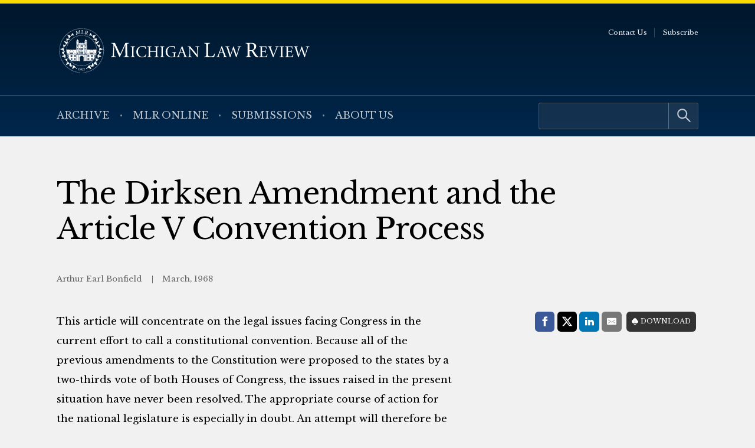

--- FILE ---
content_type: application/javascript; charset=UTF-8
request_url: https://michiganlawreview.org/cdn-cgi/challenge-platform/h/b/scripts/jsd/d251aa49a8a3/main.js?
body_size: 9827
content:
window._cf_chl_opt={AKGCx8:'b'};~function(o7,GC,GW,GM,GF,Gi,Gp,Gl,GD,o2){o7=T,function(I,A,om,o6,G,o){for(om={I:518,A:569,G:358,o:429,g:422,J:578,E:399,Q:336,P:434,s:408},o6=T,G=I();!![];)try{if(o=parseInt(o6(om.I))/1*(parseInt(o6(om.A))/2)+parseInt(o6(om.G))/3+parseInt(o6(om.o))/4+parseInt(o6(om.g))/5+-parseInt(o6(om.J))/6+parseInt(o6(om.E))/7*(parseInt(o6(om.Q))/8)+-parseInt(o6(om.P))/9*(parseInt(o6(om.s))/10),o===A)break;else G.push(G.shift())}catch(g){G.push(G.shift())}}(H,583336),GC=this||self,GW=GC[o7(375)],GM=function(qF,qM,qy,qX,qx,o8,A,G,o,g){return qF={I:415,A:480,G:559,o:491,g:416,J:424,E:533,Q:475},qM={I:511,A:554,G:495,o:573,g:416,J:465,E:368,Q:318,P:572,s:505,j:567,N:333,S:487,d:549,z:538,V:536,v:432,x:311,X:417,B:363,y:586,e:319,L:536,b:573,f:567,U:575,C:499,W:495,M:373,F:536,i:573,c:564,m:516,h:400,l:573,Z:564,D:567,K:462,n:378,a:490,O:464,k:373,Y:402,R:524,H0:451,H1:532,H2:367,H3:502,H4:536,H5:423,H6:359},qy={I:347,A:315},qX={I:449,A:378,G:315,o:502,g:312,J:534,E:546,Q:312,P:534,s:345,j:415,N:380,S:318,d:451,z:573,V:534,v:311,x:378,X:346,B:405,y:536,e:311,L:556,b:413,f:405,U:536,C:364,W:386,M:457,F:404,i:330,c:534,m:546,h:316,l:456,Z:536,D:575,K:457,n:522,a:456,O:352,k:536,Y:495,R:311,H0:536,H1:401,H2:393,H3:568,H4:523,H5:536,H6:311,H7:471,H8:495,H9:505,HH:536,HT:585,HI:573,HA:409,HG:461,Ho:451,Hq:448,Ht:466,Hg:575,HJ:536,HE:495,HQ:524},qx={I:352},o8=o7,A={'MMQzL':function(J,E){return J==E},'cXVIe':function(J,E){return J<E},'NCKpn':function(J,E){return J(E)},'GtIGm':function(J,E){return J<<E},'jBzqF':function(J,E){return J-E},'PIYWp':function(J,E){return J(E)},'lKwdY':function(J,E){return E==J},'SLOSz':function(J,E){return J<E},'KCYoi':o8(qF.I),'HHken':o8(qF.A),'BIfKX':function(J,E){return J==E},'BIEUA':function(J,E){return J==E},'zVKPr':function(J,E){return J-E},'wFDJF':function(J,E){return E&J},'DphcV':function(J,E){return J==E},'QJmdU':function(J,E){return E|J},'ubIAA':function(J,E){return J-E},'vfdsZ':function(J,E){return J!==E},'WDAEu':function(J,E){return J>E},'mmnmW':function(J,E){return J<E},'OWMBm':function(J,E){return J==E},'ndvfP':function(J,E){return J-E},'OwJuq':function(J,E){return J<<E},'pktqg':function(J,E){return J<E},'aPESR':function(J,E){return J|E},'VNkMx':function(J,E){return E|J},'inMXg':function(J,E){return J&E},'JdsfB':function(J,E){return J<E},'tmnHN':function(J,E){return J<<E},'eUwDO':function(J,E){return E==J},'hwrtc':function(J){return J()},'ehizu':function(J,E){return J-E},'MqHEG':function(J,E){return J&E},'WFsWL':o8(qF.G),'wvioW':o8(qF.o),'URgEM':o8(qF.g),'jTQtZ':o8(qF.J),'WuFsK':function(J,E){return J*E},'sqHod':function(J,E){return J&E},'bVzbS':function(J,E){return E==J},'SaHOH':function(J,E){return J(E)},'ELRiL':function(J,E){return J!=E},'iXGgS':function(J,E){return J(E)},'OYgng':function(J,E){return E!=J},'qfsoF':function(J,E){return J*E},'zaJKq':function(J,E){return J*E},'gJrdw':function(J,E){return J(E)},'xGVHJ':function(J,E){return J!=E},'sEkDR':function(J,E){return J(E)},'azTYi':function(J,E){return J===E},'ULoaZ':function(J,E){return J+E}},G=String[o8(qF.E)],o={'h':function(J,qv,o9){return qv={I:474,A:502},o9=o8,A[o9(qx.I)](null,J)?'':o.g(J,6,function(E,oH){return oH=o9,oH(qv.I)[oH(qv.A)](E)})},'g':function(J,E,Q,oT,P,s,j,N,S,z,V,x,X,B,y,Z,L,U,C,W,M){if(oT=o8,A[oT(qX.I)](null,J))return'';for(s={},j={},N='',S=2,z=3,V=2,x=[],X=0,B=0,y=0;A[oT(qX.A)](y,J[oT(qX.G)]);y+=1)if(L=J[oT(qX.o)](y),Object[oT(qX.g)][oT(qX.J)][oT(qX.E)](s,L)||(s[L]=z++,j[L]=!0),U=N+L,Object[oT(qX.Q)][oT(qX.P)][oT(qX.E)](s,U))N=U;else if(A[oT(qX.s)]===oT(qX.j)){for(C=A[oT(qX.N)][oT(qX.S)]('|'),W=0;!![];){switch(C[W++]){case'0':A[oT(qX.d)](0,S)&&(S=Math[oT(qX.z)](2,V),V++);continue;case'1':s[U]=z++;continue;case'2':N=String(L);continue;case'3':S--;continue;case'4':if(Object[oT(qX.g)][oT(qX.V)][oT(qX.E)](j,N)){if(256>N[oT(qX.v)](0)){for(P=0;A[oT(qX.x)](P,V);X<<=1,A[oT(qX.X)](B,A[oT(qX.B)](E,1))?(B=0,x[oT(qX.y)](Q(X)),X=0):B++,P++);for(M=N[oT(qX.e)](0),P=0;8>P;X=X<<1|A[oT(qX.L)](M,1),A[oT(qX.b)](B,A[oT(qX.f)](E,1))?(B=0,x[oT(qX.U)](Q(X)),X=0):B++,M>>=1,P++);}else{for(M=1,P=0;P<V;X=M|X<<1,E-1==B?(B=0,x[oT(qX.y)](Q(X)),X=0):B++,M=0,P++);for(M=N[oT(qX.e)](0),P=0;16>P;X=A[oT(qX.C)](X<<1,M&1),B==A[oT(qX.W)](E,1)?(B=0,x[oT(qX.y)](Q(X)),X=0):B++,M>>=1,P++);}S--,0==S&&(S=Math[oT(qX.z)](2,V),V++),delete j[N]}else for(M=s[N],P=0;P<V;X=A[oT(qX.M)](X,1)|M&1,A[oT(qX.X)](B,E-1)?(B=0,x[oT(qX.y)](Q(X)),X=0):B++,M>>=1,P++);continue}break}}else return o&&E[oT(qX.F)]?J[oT(qX.F)]():'';if(A[oT(qX.i)]('',N)){if(Object[oT(qX.g)][oT(qX.c)][oT(qX.m)](j,N)){if(oT(qX.h)!==oT(qX.h)){if(256>HE[oT(qX.e)](0)){for(Ts=0;A[oT(qX.l)](Tj,TN);Td<<=1,Tu-1==Tz?(Tr=0,TV[oT(qX.Z)](A[oT(qX.D)](Tw,Tv)),Tx=0):TX++,TS++);for(Z=TB[oT(qX.e)](0),Ty=0;8>Te;Tb=A[oT(qX.K)](Tf,1)|1.52&Z,TU==A[oT(qX.n)](TC,1)?(TW=0,TM[oT(qX.y)](TF(Ti)),Tc=0):Tm++,Z>>=1,TL++);}else{for(Z=1,Th=0;A[oT(qX.a)](Tp,Tl);TD=Z|TK<<1.56,A[oT(qX.O)](Tn,Ta-1)?(TO=0,Tk[oT(qX.k)](A[oT(qX.Y)](TY,TR)),I0=0):I1++,Z=0,TZ++);for(Z=I2[oT(qX.R)](0),I3=0;16>I4;I6=1&Z|I7<<1,A[oT(qX.O)](I8,I9-1)?(IH=0,IT[oT(qX.H0)](A[oT(qX.Y)](II,IA)),IG=0):Io++,Z>>=1,I5++);}To--,Tq==0&&(Tt=Tg[oT(qX.z)](2,TJ),TE++),delete TQ[TP]}else{if(A[oT(qX.H1)](256,N[oT(qX.e)](0))){for(P=0;A[oT(qX.H2)](P,V);X<<=1,A[oT(qX.H3)](B,A[oT(qX.H4)](E,1))?(B=0,x[oT(qX.H5)](Q(X)),X=0):B++,P++);for(M=N[oT(qX.H6)](0),P=0;8>P;X=A[oT(qX.H7)](X,1)|M&1.32,E-1==B?(B=0,x[oT(qX.y)](A[oT(qX.H8)](Q,X)),X=0):B++,M>>=1,P++);}else{for(M=1,P=0;A[oT(qX.H9)](P,V);X=X<<1|M,E-1==B?(B=0,x[oT(qX.HH)](A[oT(qX.D)](Q,X)),X=0):B++,M=0,P++);for(M=N[oT(qX.R)](0),P=0;16>P;X=A[oT(qX.HT)](X<<1.08,M&1.21),B==E-1?(B=0,x[oT(qX.HH)](Q(X)),X=0):B++,M>>=1,P++);}S--,0==S&&(S=Math[oT(qX.HI)](2,V),V++),delete j[N]}}else for(M=s[N],P=0;P<V;X=A[oT(qX.HA)](X<<1.5,A[oT(qX.HG)](M,1)),A[oT(qX.Ho)](B,A[oT(qX.W)](E,1))?(B=0,x[oT(qX.H5)](Q(X)),X=0):B++,M>>=1,P++);S--,0==S&&V++}for(M=2,P=0;A[oT(qX.Hq)](P,V);X=A[oT(qX.Ht)](X,1)|1&M,B==A[oT(qX.H4)](E,1)?(B=0,x[oT(qX.H0)](A[oT(qX.Hg)](Q,X)),X=0):B++,M>>=1,P++);for(;;)if(X<<=1,B==E-1){x[oT(qX.HJ)](A[oT(qX.HE)](Q,X));break}else B++;return x[oT(qX.HQ)]('')},'j':function(J,qB,oI){return qB={I:311},oI=o8,A[oI(qy.I)](null,J)?'':J==''?null:o.i(J[oI(qy.A)],32768,function(E,oA){return oA=oI,J[oA(qB.I)](E)})},'i':function(J,E,Q,qU,qL,oq,P,s,j,N,S,z,V,x,X,B,y,L,U,F,C,W,M,Z){if(qU={I:516},qL={I:338},oq=o8,P={'SKcZs':function(i,Z){return i<Z},'rBvOD':function(i,Z,oG){return oG=T,A[oG(qL.I)](i,Z)},'FNFwy':function(i,Z){return i(Z)},'IkrmO':function(i,Z){return i<<Z},'ABhvd':function(i,Z,oo){return oo=T,A[oo(qU.I)](i,Z)},'DjrvX':function(i,Z){return i==Z},'foemW':function(i,Z){return i-Z}},A[oq(qM.I)]!==A[oq(qM.A)]){for(s=[],j=4,N=4,S=3,z=[],X=A[oq(qM.G)](Q,0),B=E,y=1,V=0;3>V;s[V]=V,V+=1);for(L=0,U=Math[oq(qM.o)](2,2),x=1;x!=U;)if(oq(qM.g)===A[oq(qM.J)]){for(C=A[oq(qM.E)][oq(qM.Q)]('|'),W=0;!![];){switch(C[W++]){case'0':B>>=1;continue;case'1':L|=A[oq(qM.P)](A[oq(qM.s)](0,M)?1:0,x);continue;case'2':M=A[oq(qM.j)](X,B);continue;case'3':x<<=1;continue;case'4':A[oq(qM.N)](0,B)&&(B=E,X=A[oq(qM.S)](Q,y++));continue}break}}else{for(W=0;P[oq(qM.d)](M,F);s<<=1,U==P[oq(qM.z)](S,1)?(Q=0,Z[oq(qM.V)](P[oq(qM.v)](D,K)),z=0):B++,i++);for(Z=O[oq(qM.x)](0),L=0;8>Y;H0=P[oq(qM.X)](H1,1)|P[oq(qM.B)](Z,1),P[oq(qM.y)](H2,P[oq(qM.e)](H3,1))?(H4=0,H5[oq(qM.L)](H6(H7)),H8=0):H9++,Z>>=1,R++);}switch(L){case 0:for(L=0,U=Math[oq(qM.b)](2,8),x=1;x!=U;M=A[oq(qM.f)](X,B),B>>=1,B==0&&(B=E,X=A[oq(qM.U)](Q,y++)),L|=(0<M?1:0)*x,x<<=1);F=G(L);break;case 1:for(L=0,U=Math[oq(qM.b)](2,16),x=1;A[oq(qM.C)](x,U);M=X&B,B>>=1,0==B&&(B=E,X=A[oq(qM.W)](Q,y++)),L|=x*(0<M?1:0),x<<=1);F=A[oq(qM.M)](G,L);break;case 2:return''}for(V=s[3]=F,z[oq(qM.F)](F);;){if(y>J)return'';for(L=0,U=Math[oq(qM.i)](2,S),x=1;A[oq(qM.c)](x,U);M=A[oq(qM.m)](X,B),B>>=1,0==B&&(B=E,X=Q(y++)),L|=A[oq(qM.h)](0<M?1:0,x),x<<=1);switch(F=L){case 0:for(L=0,U=Math[oq(qM.l)](2,8),x=1;A[oq(qM.Z)](x,U);M=A[oq(qM.D)](X,B),B>>=1,0==B&&(B=E,X=Q(y++)),L|=A[oq(qM.K)](A[oq(qM.n)](0,M)?1:0,x),x<<=1);s[N++]=A[oq(qM.a)](G,L),F=N-1,j--;break;case 1:for(L=0,U=Math[oq(qM.i)](2,16),x=1;A[oq(qM.O)](x,U);M=B&X,B>>=1,B==0&&(B=E,X=A[oq(qM.k)](Q,y++)),L|=x*(0<M?1:0),x<<=1);s[N++]=A[oq(qM.Y)](G,L),F=N-1,j--;break;case 2:return z[oq(qM.R)]('')}if(A[oq(qM.H0)](0,j)&&(j=Math[oq(qM.b)](2,S),S++),s[F])F=s[F];else if(A[oq(qM.H1)](F,N))F=A[oq(qM.H2)](V,V[oq(qM.H3)](0));else return null;z[oq(qM.H4)](F),s[N++]=A[oq(qM.H2)](V,F[oq(qM.H3)](0)),j--,V=F,j==0&&(j=Math[oq(qM.l)](2,S),S++)}}else o[oq(qM.H5)]=E,A[oq(qM.H6)](J)}},g={},g[o8(qF.Q)]=o.h,g}(),GF={},GF[o7(557)]='o',GF[o7(550)]='s',GF[o7(555)]='u',GF[o7(477)]='z',GF[o7(410)]='n',GF[o7(381)]='I',GF[o7(314)]='b',Gi=GF,GC[o7(544)]=function(I,A,G,o,t5,t4,t3,oE,g,E,Q,P,s,j,N){if(t5={I:521,A:354,G:334,o:374,g:497,J:430,E:515,Q:419,P:489,s:419,j:489,N:570,S:370,d:315,z:420,V:512,v:580,x:478,X:492,B:470,y:530,e:390,L:329},t4={I:328,A:459,G:315,o:535,g:377,J:390},t3={I:312,A:534,G:546,o:536},oE=o7,g={'gmeRq':function(S,z){return S<z},'PXTVd':function(S,z){return S+z},'SKnmF':function(S,z){return S+z},'NhTeN':function(S,z){return S===z},'lpYdH':oE(t5.I),'OWibV':oE(t5.A),'jigZK':function(S,z){return S===z},'bVPVy':function(S,z){return z===S},'TEJnE':function(S,z,V){return S(z,V)},'FGIVI':function(S,z){return S+z}},A===null||g[oE(t5.G)](void 0,A))return o;for(E=Gh(A),I[oE(t5.o)][oE(t5.g)]&&(E=E[oE(t5.J)](I[oE(t5.o)][oE(t5.g)](A))),E=I[oE(t5.E)][oE(t5.Q)]&&I[oE(t5.P)]?I[oE(t5.E)][oE(t5.s)](new I[(oE(t5.j))](E)):function(S,oP,z){for(oP=oE,S[oP(t4.I)](),z=0;g[oP(t4.A)](z,S[oP(t4.G)]);S[z]===S[g[oP(t4.o)](z,1)]?S[oP(t4.g)](g[oP(t4.J)](z,1),1):z+=1);return S}(E),Q='nAsAaAb'.split('A'),Q=Q[oE(t5.N)][oE(t5.S)](Q),P=0;P<E[oE(t5.d)];s=E[P],j=Gm(I,A,s),Q(j)?g[oE(t5.z)]===g[oE(t5.V)]?A():(N=g[oE(t5.v)]('s',j)&&!I[oE(t5.x)](A[s]),g[oE(t5.X)](oE(t5.B),G+s)?g[oE(t5.y)](J,G+s,j):N||J(g[oE(t5.e)](G,s),A[s])):J(g[oE(t5.L)](G,s),j),P++);return o;function J(S,z,oQ){oQ=oE,Object[oQ(t3.I)][oQ(t3.A)][oQ(t3.G)](o,z)||(o[z]=[]),o[z][oQ(t3.o)](S)}},Gp=o7(414)[o7(318)](';'),Gl=Gp[o7(570)][o7(370)](Gp),GC[o7(452)]=function(I,A,tI,os,G,o,g,J,E){for(tI={I:340,A:541,G:315,o:486,g:315,J:496,E:498,Q:356,P:536,s:473,j:353},os=o7,G={'xgFcP':function(Q,P){return Q<P},'bFcWQ':function(Q,P){return Q<P},'bKPKM':function(Q,P){return Q===P},'wYQDG':function(Q,P){return Q(P)},'xVGBl':function(Q,P){return Q+P}},o=Object[os(tI.I)](A),g=0;G[os(tI.A)](g,o[os(tI.G)]);g++)if(J=o[g],J==='f'&&(J='N'),I[J]){for(E=0;G[os(tI.o)](E,A[o[g]][os(tI.g)]);G[os(tI.J)](-1,I[J][os(tI.E)](A[o[g]][E]))&&(G[os(tI.Q)](Gl,A[o[g]][E])||I[J][os(tI.P)](G[os(tI.s)]('o.',A[o[g]][E]))),E++);}else I[J]=A[o[g]][os(tI.j)](function(Q){return'o.'+Q})},GD=null,o2=o1(),o4();function Gc(A,G,qm,ot,o,g){return qm={I:484,A:566,G:484,o:576,g:312,J:581,E:546,Q:498,P:479},ot=o7,o={},o[ot(qm.I)]=function(J,E){return J instanceof E},o[ot(qm.A)]=function(J,E){return J<E},g=o,g[ot(qm.G)](G,A[ot(qm.o)])&&g[ot(qm.A)](0,A[ot(qm.o)][ot(qm.g)][ot(qm.J)][ot(qm.E)](G)[ot(qm.Q)](ot(qm.P)))}function GY(tU,ow,I){return tU={I:427,A:379},ow=o7,I=GC[ow(tU.I)],Math[ow(tU.A)](+atob(I.t))}function Ga(tx,ou,I){return tx={I:321,A:510},ou=o7,I={'KxzBt':function(A,G){return A!==G},'mqNhK':function(A){return A()}},I[ou(tx.I)](I[ou(tx.A)](Gn),null)}function o5(o,g,gI,oc,J,E,Q,P){if(gI={I:341,A:317,G:371,o:583,g:350,J:488,E:504,Q:450,P:407,s:350,j:445,N:509,S:504,d:450,z:317,V:548,v:445},oc=o7,J={},J[oc(gI.I)]=function(s,j){return s===j},J[oc(gI.A)]=oc(gI.G),E=J,!o[oc(gI.o)])return;E[oc(gI.I)](g,oc(gI.g))?(Q={},Q[oc(gI.J)]=oc(gI.E),Q[oc(gI.Q)]=o.r,Q[oc(gI.P)]=oc(gI.s),GC[oc(gI.j)][oc(gI.N)](Q,'*')):(P={},P[oc(gI.J)]=oc(gI.S),P[oc(gI.d)]=o.r,P[oc(gI.P)]=E[oc(gI.z)],P[oc(gI.V)]=g,GC[oc(gI.v)][oc(gI.N)](P,'*'))}function GZ(tE,tg,oj,G,o,g,J,E,s,j,N,S,d,z,V,v,Q){G=(tE={I:447,A:322,G:331,o:454,g:437,J:542,E:552,Q:392,P:584,s:339,j:348,N:469,S:494,d:520,z:513,V:369,v:545,x:332,X:433,B:441,y:439,e:476,L:435,b:323,f:508,U:525,C:355,W:427,M:560,F:396,i:561,c:326,m:563,h:577,l:455,Z:366,D:343,K:463,n:349,a:503,O:337,k:561,Y:444,R:444,H0:431,H1:483,H2:325,H3:472,H4:313,H5:488,H6:485,H7:565,H8:475},tg={I:528,A:342,G:308},oj=o7,{'smPsf':function(P){return P()},'EIIis':oj(tE.I),'CAMGK':function(P,s){return P+s},'DHYIq':oj(tE.A),'YAyDd':oj(tE.G),'IrzfZ':oj(tE.o),'YfhTG':oj(tE.g),'LxNUa':oj(tE.J),'kHkeA':oj(tE.E),'xTGHe':function(P,s,j,N,S){return P(s,j,N,S)},'mCxAQ':oj(tE.Q),'WBiKB':oj(tE.P)});try{if(oj(tE.s)!==G[oj(tE.j)])return o=GW[oj(tE.N)](G[oj(tE.S)]),o[oj(tE.d)]=G[oj(tE.z)],o[oj(tE.V)]='-1',GW[oj(tE.v)][oj(tE.x)](o),g=o[oj(tE.X)],J={},J=pRIb1(g,g,'',J),J=G[oj(tE.B)](pRIb1,g,g[G[oj(tE.y)]]||g[oj(tE.e)],'n.',J),J=pRIb1(g,o[oj(tE.L)],'d.',J),GW[oj(tE.v)][oj(tE.b)](o),E={},E.r=J,E.e=null,E;else s={'iIIZB':function(N,S){return N(S)},'woNGs':function(N){return N()}},j=G[oj(tE.f)](E),Q(j.r,function(x,oN){oN=oj,typeof S===oN(tg.I)&&s[oN(tg.A)](V,x),s[oN(tg.G)](z)}),j.e&&S(G[oj(tE.U)],j.e)}catch(s){if(G[oj(tE.C)]!==G[oj(tE.C)])N=j[oj(tE.W)],S=G[oj(tE.M)](G[oj(tE.F)],N[oj(tE.i)][oj(tE.c)])+G[oj(tE.m)]+N.r+G[oj(tE.h)],d=new S[(oj(tE.l))](),d[oj(tE.Z)](oj(tE.D),S),d[oj(tE.K)]=2500,d[oj(tE.n)]=function(){},z={},z[oj(tE.a)]=d[oj(tE.i)][oj(tE.a)],z[oj(tE.O)]=z[oj(tE.k)][oj(tE.O)],z[oj(tE.Y)]=V[oj(tE.k)][oj(tE.R)],z[oj(tE.H0)]=v[oj(tE.k)][oj(tE.H1)],z[oj(tE.H2)]=x,V=z,v={},v[oj(tE.H3)]=B,v[oj(tE.H4)]=V,v[oj(tE.H5)]=oj(tE.H6),d[oj(tE.H7)](X[oj(tE.H8)](v));else return Q={},Q.r={},Q.e=s,Q}}function H(gA){return gA='display: none,xZYWO,wvioW,undefined,wFDJF,object,NuNZf,pGCIk,CAMGK,_cf_chl_opt,KQPNA,YAyDd,OYgng,send,VGdCy,sqHod,OWMBm,526760aMKNLf,includes,jIGhi,WuFsK,pow,DOMContentLoaded,NCKpn,Function,IrzfZ,6597090wHlHjl,FLKGi,jigZK,toString,catch,api,CCWvM,aPESR,DjrvX,roFlO,woNGs,wUpNJ,stringify,charCodeAt,prototype,chctx,boolean,length,evNkP,OLXfw,split,foemW,rkazF,KxzBt,/cdn-cgi/challenge-platform/h/,removeChild,bbCpt,JBxy9,AKGCx8,rkuHT,sort,FGIVI,vfdsZ,/b/ov1/0.763260310932416:1769995603:Kfc5vTEMIGXUN3xGZrO0oe_yC5GiMl88rmIzbMSdIrs/,appendChild,bVzbS,NhTeN,jMYdO,2480496JITnJf,SSTpq3,ehizu,yRyZn,keys,fkWOr,iIIZB,POST,PmQRY,KCYoi,BIEUA,eUwDO,YfhTG,ontimeout,success,SfkDx,MMQzL,map,KQHMl,WBiKB,wYQDG,qtEEZ,1239984Enzjwk,hwrtc,PXSGa,iphqA,xlgGd,ABhvd,QJmdU,log,open,ULoaZ,jTQtZ,tabIndex,bind,error,TYlZ6,iXGgS,Object,document,2|6|9|0|8|3|1|5|4|7,splice,SLOSz,floor,HHken,bigint,xhr-error,random,XtHSd,AdeF3,ubIAA,dJfDk,YImYy,AwpEK,SKnmF,JKbEp,clientInformation,mmnmW,getPrototypeOf,now,DHYIq,PXArc,YLAjD,14pRtLAZ,qfsoF,WDAEu,sEkDR,NtCAP,randomUUID,zVKPr,ecTtj,event,30daTRDm,VNkMx,number,loading,cJgWB,DphcV,_cf_chl_opt;JJgc4;PJAn2;kJOnV9;IWJi4;OHeaY1;DqMg0;FKmRv9;LpvFx1;cAdz2;PqBHf2;nFZCC5;ddwW5;pRIb1;rxvNi8;RrrrA2;erHi9,rIOxi,qYPFv,IkrmO,xPxKe,from,lpYdH,isArray,4514230KbDAwC,onreadystatechange,2|0|4|1|3,addEventListener,OAPbS,__CF$cv$params,UTUoM,4022916nvAiIF,concat,pkLOA2,FNFwy,contentWindow,5357808EDgLoZ,contentDocument,iIgHn,gKGZI,status,mCxAQ,/jsd/oneshot/d251aa49a8a3/0.763260310932416:1769995603:Kfc5vTEMIGXUN3xGZrO0oe_yC5GiMl88rmIzbMSdIrs/,xTGHe,dLHxr,href,LRmiB4,parent,KYHwd,error on cf_chl_props,JdsfB,lKwdY,sid,BIfKX,rxvNi8,ViawP,/invisible/jsd,XMLHttpRequest,cXVIe,GtIGm,bylce,gmeRq,location,inMXg,zaJKq,timeout,xGVHJ,URgEM,tmnHN,aSfkv,bqcze,createElement,d.cookie,OwJuq,errorInfoObject,xVGBl,xwyUP8ucFoE7Qi3qsd2rK60BfJpOYGgVXbzR-vLhHS5M+tIn91Nem$WklADZT4aCj,ervawvcpB,navigator,symbol,isNaN,[native code],4|3|0|1|2,tTWep,vTSYc,aUjz8,iaPyx,jsd,bFcWQ,SaHOH,source,Set,gJrdw,JaQfw,bVPVy,amXXz,LxNUa,PIYWp,bKPKM,getOwnPropertyNames,indexOf,ELRiL,onerror,wXEXV,charAt,CnwA5,cloudflare-invisible,pktqg,onload,http-code:,smPsf,postMessage,mqNhK,WFsWL,OWibV,kHkeA,WyIiW,Array,MqHEG,JQkNj,2adzIvX,LpWGY,style,WCtkd,jBzqF,ndvfP,join,EIIis,IGmyh,wmSdV,function,rsRjB,TEJnE,readyState,azTYi,fromCharCode,hasOwnProperty,PXTVd,push,zYdPP,rBvOD,cjXXR,HIfLO,xgFcP,iframe,Cpckj,pRIb1,body,call,IirpD,detail,SKcZs,string,vnsXt'.split(','),H=function(){return gA},H()}function T(I,A,G,o){return I=I-308,G=H(),o=G[I],o}function Gm(I,A,G,qK,og,o,g,J,E,Q){for(qK={I:376,A:389,G:318,o:557,g:327,J:528,E:582,Q:582,P:517,s:553,j:515,N:527,S:515,d:421},og=o7,o={'AwpEK':og(qK.I),'rkuHT':function(P,s){return P==s},'JQkNj':function(P,s){return s===P},'xZYWO':function(P,s){return P===s},'wmSdV':function(P,s,j){return P(s,j)}},g=o[og(qK.A)][og(qK.G)]('|'),J=0;!![];){switch(g[J++]){case'0':if(og(qK.o)==typeof E)try{if(o[og(qK.g)](og(qK.J),typeof E[og(qK.E)]))return E[og(qK.Q)](function(){}),'p'}catch(P){}continue;case'1':if(o[og(qK.P)](!0,E))return'T';continue;case'2':continue;case'3':if(o[og(qK.s)](E,I[og(qK.j)]))return'D';continue;case'4':Q=typeof E;continue;case'5':if(o[og(qK.P)](!1,E))return'F';continue;case'6':try{E=A[G]}catch(s){return'i'}continue;case'7':return og(qK.J)==Q?o[og(qK.N)](Gc,I,E)?'N':'f':Gi[Q]||'?';case'8':if(I[og(qK.S)][og(qK.d)](E))return'a';continue;case'9':if(null==E)return void 0===E?'u':'x';continue}break}}function GO(tL,or,I,A){if(tL={I:428,A:391,G:547},or=o7,I={'UTUoM':function(G,o){return o===G},'JKbEp':function(G,o,g){return G(o,g)},'IirpD':function(G,o){return G*o}},A=Gn(),I[or(tL.I)](A,null))return;GD=(GD&&clearTimeout(GD),I[or(tL.A)](setTimeout,function(){GK()},I[or(tL.G)](A,1e3)))}function Gk(A,tf,oV,G,o){return tf={I:351,A:351,G:383},oV=o7,G={},G[oV(tf.I)]=function(g,J){return g<J},o=G,o[oV(tf.A)](Math[oV(tf.G)](),A)}function Gh(I,qn,oJ,A){for(qn={I:430,A:340,G:394},oJ=o7,A=[];I!==null;A=A[oJ(qn.I)](Object[oJ(qn.A)](I)),I=Object[oJ(qn.G)](I));return A}function Gn(tV,oz,I,A,G){if(tV={I:571,A:410,G:427,o:387,g:335,J:436,E:453,Q:320,P:562},oz=o7,I={'iIgHn':function(o){return o()},'ViawP':function(o,g){return o(g)},'dJfDk':oz(tV.I),'rkazF':oz(tV.A),'KQPNA':function(o,g){return o<g}},A=GC[oz(tV.G)],!A){if(I[oz(tV.o)]===oz(tV.g)){if(J=!![],!I[oz(tV.J)](E))return;I[oz(tV.E)](Q,function(d){j(N,d)})}else return null}return G=A.i,typeof G!==I[oz(tV.Q)]||I[oz(tV.P)](G,30)?null:G}function GR(tW,ov,I,A,G,o){return tW={I:543,A:379,G:395},ov=o7,I={'Cpckj':function(g){return g()}},A=3600,G=I[ov(tW.I)](GY),o=Math[ov(tW.A)](Date[ov(tW.G)]()/1e3),o-G>A?![]:!![]}function GK(I,tS,tN,oS,A,G){tS={I:528,A:447,G:551,o:467,g:418},tN={I:481,A:519,G:398,o:551},oS=o7,A={'tTWep':function(o,g){return g===o},'LpWGY':oS(tS.I),'YLAjD':function(o,g){return o(g)},'vnsXt':function(o){return o()},'aSfkv':function(o,g,J){return o(g,J)},'xPxKe':oS(tS.A)},G=A[oS(tS.G)](GZ),o0(G.r,function(o,od){od=oS,A[od(tN.I)](typeof I,A[od(tN.A)])&&A[od(tN.G)](I,o),A[od(tN.o)](GO)}),G.e&&A[oS(tS.o)](o3,A[oS(tS.g)],G.e)}function o4(gH,g9,g7,g3,g1,ob,I,A,G,o,g){if(gH={I:526,A:411,G:427,o:324,g:531,J:411,E:446,Q:425,P:574,s:423,j:423},g9={I:446,A:531,G:361,o:423},g7={I:537,A:412,G:309,o:340,g:403,J:315,E:384,Q:315,P:498,s:406,j:536,N:540,S:353,d:446},g3={I:344},g1={I:388},ob=o7,I={'PmQRY':function(J,E){return J(E)},'YImYy':function(J,E){return J+E},'cJgWB':ob(gH.I),'KYHwd':function(J){return J()},'iphqA':ob(gH.A),'bbCpt':function(J,E){return E!==J}},A=GC[ob(gH.G)],!A)return;if(!GR())return;(G=![],o=function(g6,g5,g0,oW,J,Q,P,s,j,N,S){if(g6={I:384,A:579,G:426,o:514},g5={I:309},g0={I:344},oW=ob,J={'NtCAP':function(E,Q){return E<Q},'XtHSd':function(E,Q){return Q===E},'ecTtj':function(E,Q,of){return of=T,I[of(g0.I)](E,Q)},'HIfLO':function(E,Q,oU){return oU=T,I[oU(g1.I)](E,Q)},'OAPbS':function(E,Q){return E&Q},'WyIiW':function(E,Q,oC){return oC=T,I[oC(g3.I)](E,Q)}},oW(g7.I)===I[oW(g7.A)]){for(Q={},Q[oW(g7.G)]=function(d,z){return d+z},P=Q,s=S[oW(g7.o)](j),j=0;J[oW(g7.g)](j,s[oW(g7.J)]);j++)if(N=s[j],J[oW(g7.E)]('f',N)&&(N='N'),N[N]){for(S=0;S<U[s[j]][oW(g7.Q)];-1===C[N][oW(g7.P)](W[s[j]][S])&&(J[oW(g7.s)](M,F[s[j]][S])||i[N][oW(g7.j)](J[oW(g7.N)]('o.',s[s[j]][S]))),S++);}else m[N]=h[s[j]][oW(g7.S)](function(a,oM){return oM=oW,P[oM(g5.I)]('o.',a)})}else if(!G){if(G=!![],!I[oW(g7.d)](GR))return;GK(function(Q,oF,s){(oF=oW,J[oF(g6.I)](oF(g6.A),oF(g6.A)))?o5(A,Q):(s=J[oF(g6.G)](S,d),z>>=1,0==V&&(v=x,X=J[oF(g6.o)](B,y++)),e|=L*(0<s?1:0),b<<=1)})}},I[ob(gH.o)](GW[ob(gH.g)],ob(gH.J)))?I[ob(gH.E)](o):GC[ob(gH.Q)]?GW[ob(gH.Q)](ob(gH.P),o):(g=GW[ob(gH.s)]||function(){},GW[ob(gH.j)]=function(oi){oi=ob,I[oi(g9.I)](g),GW[oi(g9.A)]!==I[oi(g9.G)]&&(GW[oi(g9.o)]=g,o())})}function o1(tl,oe){return tl={I:404},oe=o7,crypto&&crypto[oe(tl.I)]?crypto[oe(tl.I)]():''}function o0(I,A,tp,th,tm,tc,ox,G,o,g,J){if(tp={I:442,A:360,G:493,o:468,g:427,J:365,E:561,Q:455,P:366,s:343,j:558,N:322,S:561,d:326,z:440,V:583,v:468,x:397,X:463,B:349,y:506,e:500,L:460,b:443,f:565,U:475,C:310},th={I:501,A:362,G:482,o:357,g:382},tm={I:438,A:357,G:350,o:529,g:529,J:507},tc={I:463},ox=o7,G={'qtEEZ':function(E,Q){return E(Q)},'rsRjB':ox(tp.I),'wXEXV':function(E,Q){return Q!==E},'xlgGd':ox(tp.A),'vTSYc':ox(tp.G),'NuNZf':function(E,Q){return E+Q},'PXArc':ox(tp.o)},o=GC[ox(tp.g)],console[ox(tp.J)](GC[ox(tp.E)]),g=new GC[(ox(tp.Q))](),g[ox(tp.P)](ox(tp.s),G[ox(tp.j)](ox(tp.N),GC[ox(tp.S)][ox(tp.d)])+ox(tp.z)+o.r),o[ox(tp.V)]){if(ox(tp.v)===G[ox(tp.x)])g[ox(tp.X)]=5e3,g[ox(tp.B)]=function(oX){oX=ox,A(oX(tc.I))};else return null}g[ox(tp.y)]=function(oB){if(oB=ox,g[oB(tm.I)]>=200&&g[oB(tm.I)]<300)G[oB(tm.A)](A,oB(tm.G));else if(G[oB(tm.o)]===G[oB(tm.g)])A(oB(tm.J)+g[oB(tm.I)]);else return},g[ox(tp.e)]=function(oy){if(oy=ox,G[oy(th.I)](G[oy(th.A)],G[oy(th.G)]))G[oy(th.o)](A,oy(th.g));else return},J={'t':GY(),'lhr':GW[ox(tp.L)]&&GW[ox(tp.L)][ox(tp.b)]?GW[ox(tp.L)][ox(tp.b)]:'','api':o[ox(tp.V)]?!![]:![],'c':Ga(),'payload':I},g[ox(tp.f)](GM[ox(tp.U)](JSON[ox(tp.C)](J)))}function o3(g,J,tK,oL,E,Q,P,s,j,N,S,d,z,V){if(tK={I:539,A:587,G:322,o:458,g:331,J:385,E:372,Q:427,P:539,s:587,j:561,N:326,S:454,d:455,z:366,V:343,v:463,x:349,X:503,B:337,y:337,e:444,L:561,b:444,f:431,U:483,C:325,W:472,M:313,F:488,i:485,c:565,m:475},oL=o7,E={},E[oL(tK.I)]=function(v,X){return v+X},E[oL(tK.A)]=oL(tK.G),E[oL(tK.o)]=oL(tK.g),Q=E,!Gk(0))return![];s=(P={},P[oL(tK.J)]=g,P[oL(tK.E)]=J,P);try{j=GC[oL(tK.Q)],N=Q[oL(tK.I)](Q[oL(tK.P)](Q[oL(tK.s)],GC[oL(tK.j)][oL(tK.N)]),Q[oL(tK.o)])+j.r+oL(tK.S),S=new GC[(oL(tK.d))](),S[oL(tK.z)](oL(tK.V),N),S[oL(tK.v)]=2500,S[oL(tK.x)]=function(){},d={},d[oL(tK.X)]=GC[oL(tK.j)][oL(tK.X)],d[oL(tK.B)]=GC[oL(tK.j)][oL(tK.y)],d[oL(tK.e)]=GC[oL(tK.L)][oL(tK.b)],d[oL(tK.f)]=GC[oL(tK.j)][oL(tK.U)],d[oL(tK.C)]=o2,z=d,V={},V[oL(tK.W)]=s,V[oL(tK.M)]=z,V[oL(tK.F)]=oL(tK.i),S[oL(tK.c)](GM[oL(tK.m)](V))}catch(v){}}}()